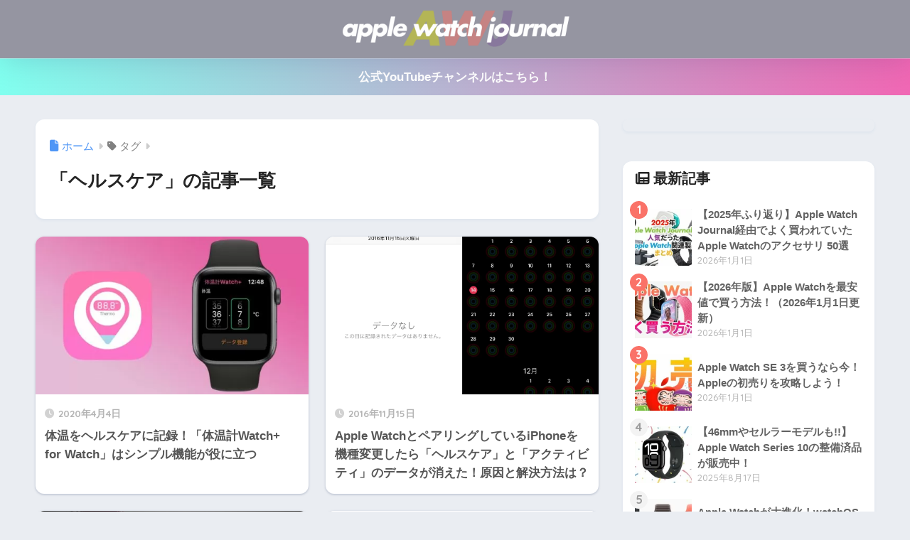

--- FILE ---
content_type: application/javascript; charset=utf-8;
request_url: https://dalc.valuecommerce.com/app3?p=885022914&_s=https%3A%2F%2Fapplewatchjournal.net%2Ftag%2Fhealthcare&vf=iVBORw0KGgoAAAANSUhEUgAAAAMAAAADCAYAAABWKLW%2FAAAAMElEQVQYV2NkFGP4nxHFzPByAgsDY%2BRFof%2ByjBUMU3ZUMzDu5ur6H%2FDMjsFGwIIBAOuQDDr3uhBIAAAAAElFTkSuQmCC
body_size: 2500
content:
vc_linkswitch_callback({"t":"69700353","r":"aXADUwAI5EgSdtKKCooERAqKC5as8A","ub":"aXADUgAHWdESdtKKCooFuwqKC%2FDIRw%3D%3D","vcid":"NK5O-Xv5TcENv3ScZAAConZLiZpGXSdXxiSbgNEWxBsxQCDB3hYmGYWjfFLpU6WN","vcpub":"0.582728","enet-japan.com":{"a":"2428656","m":"2036496","g":"322d69ab8c"},"p":885022914,"paypaymall.yahoo.co.jp":{"a":"2821580","m":"2201292","g":"818b293d8c"},"lp.ankerjapan.com":{"a":"2811827","m":"3397687","g":"ce0d8ebe8c"},"bit.ly":{"a":"2773224","m":"3267352","g":"26bd5d4cd8","sp":"utm_source%3Dvc%26utm_medium%3Daffiliate%26utm_campaign%3Dproduct_detail"},"s":3331080,"fcf.furunavi.jp":{"a":"2773224","m":"3267352","g":"26bd5d4cd8","sp":"utm_source%3Dvc%26utm_medium%3Daffiliate%26utm_campaign%3Dproduct_detail"},"external-test-pc.staging.furunavi.com":{"a":"2773224","m":"3267352","g":"26bd5d4cd8","sp":"utm_source%3Dvc%26utm_medium%3Daffiliate%26utm_campaign%3Dproduct_detail"},"furunavi.jp":{"a":"2773224","m":"3267352","g":"26bd5d4cd8","sp":"utm_source%3Dvc%26utm_medium%3Daffiliate%26utm_campaign%3Dproduct_detail"},"mini-shopping.yahoo.co.jp":{"a":"2821580","m":"2201292","g":"818b293d8c"},"qoo10.jp":{"a":"2858864","m":"3560897","g":"65dd61608c"},"online.nojima.co.jp":{"a":"2428656","m":"2036496","g":"322d69ab8c"},"shopping.geocities.jp":{"a":"2821580","m":"2201292","g":"818b293d8c"},"www.ankerjapan.com":{"a":"2811827","m":"3397687","g":"ce0d8ebe8c"},"mbhshop.elecom.co.jp":{"a":"2423127","m":"2505544","g":"3ad26f648c"},"check.yamada-denkiweb.com":{"a":"2431450","m":"2241345","g":"8bbd53388c"},"azwww.yamada-denkiweb.com":{"a":"2431450","m":"2241345","g":"8bbd53388c"},"shopping.yahoo.co.jp":{"a":"2821580","m":"2201292","g":"818b293d8c"},"pi-chiku-park.com":{"a":"2431450","m":"2241345","g":"8bbd53388c"},"www.yamada-denkiweb.com":{"a":"2431450","m":"2241345","g":"8bbd53388c"},"approach.yahoo.co.jp":{"a":"2821580","m":"2201292","g":"818b293d8c"},"app-external-test-pc.staging.furunavi.com":{"a":"2773224","m":"3267352","g":"26bd5d4cd8","sp":"utm_source%3Dvc%26utm_medium%3Daffiliate%26utm_campaign%3Dproduct_detail"},"shop.elecom.co.jp":{"a":"2423127","m":"2505544","g":"3ad26f648c"},"paypaystep.yahoo.co.jp":{"a":"2821580","m":"2201292","g":"818b293d8c"},"app.furunavi.jp":{"a":"2773224","m":"3267352","g":"26bd5d4cd8","sp":"utm_source%3Dvc%26utm_medium%3Daffiliate%26utm_campaign%3Dproduct_detail"},"ymall.jp":{"a":"2462253","m":"2732707","g":"47914f628c"},"direct.sanwa.co.jp":{"a":"2706855","m":"3205567","g":"d48675858c"},"l":4})

--- FILE ---
content_type: text/plain
request_url: https://www.google-analytics.com/j/collect?v=1&_v=j102&a=1425231054&t=pageview&_s=1&dl=https%3A%2F%2Fapplewatchjournal.net%2Ftag%2Fhealthcare&ul=en-us%40posix&dt=%E3%80%8C%E3%83%98%E3%83%AB%E3%82%B9%E3%82%B1%E3%82%A2%E3%80%8D%E3%81%AE%E8%A8%98%E4%BA%8B%E4%B8%80%E8%A6%A7%20%7C%20Apple%20Watch%20Journal&sr=1280x720&vp=1280x720&_u=YEBAAAABAAAAAC~&jid=1012259535&gjid=454316519&cid=872481716.1768948562&tid=UA-58674116-3&_gid=124143244.1768948562&_r=1&_slc=1&gtm=45He61g1n81WZ87VZNv76116795za200zd76116795&gcd=13l3l3l3l1l1&dma=0&tag_exp=103116026~103200004~104527907~104528500~104684208~104684211~105391252~115616985~115938466~115938468~117041587~117171315&z=1671049994
body_size: -452
content:
2,cG-70527VXT4H